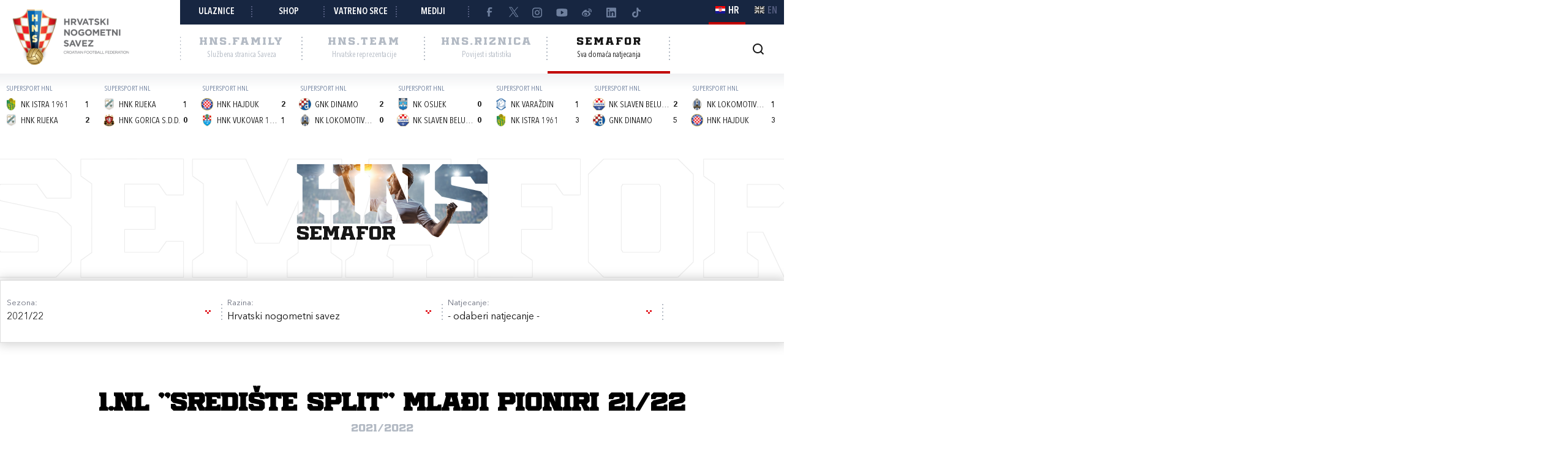

--- FILE ---
content_type: text/css
request_url: https://semafor.hns.family/static/css/main-responsive.min.css?v=QYzNgRaAAn225vyj6A482iHfr_Mnb6kP53BF55frKQQ
body_size: 2935
content:
@font-face{font-family:"Hustle";font-style:normal;src:url("/static/fonts/hustle.eot?");src:url("/static/onts/hustle.eot?#iefix") format("embedded-opentype"),url("/static/fonts/hustle.woff2") format("woff2"),url("/static/fonts/hustle.woff") format("woff"),url("/static/fonts/hustle.ttf") format("truetype");}@font-face{font-family:"Avenir Next LT Pro Regular";font-style:normal;src:url("/static/fonts/AvenirNextLTPro-Regular.eot?");src:url("/static/onts/AvenirNextLTPro-Regular.eot?#iefix") format("embedded-opentype"),url("/static/fonts/AvenirNextLTPro-Regular.woff2") format("woff2"),url("/static/fonts/AvenirNextLTPro-Regular.woff") format("woff"),url("/static/fonts/AvenirNextLTPro-Regular.ttf") format("truetype");}@font-face{font-family:"Avenir Next LT Pro Bold";font-style:normal;src:url("/static/fonts/AvenirNextLTPro-Bold.eot?");src:url("/static/onts/AvenirNextLTPro-Bold.eot?#iefix") format("embedded-opentype"),url("/static/fonts/AvenirNextLTPro-Bold.woff2") format("woff2"),url("/static/fonts/AvenirNextLTPro-Bold.woff") format("woff"),url("/static/fonts/AvenirNextLTPro-Bold.ttf") format("truetype");}@font-face{font-family:"Avenir Next LT Pro Demi";font-style:normal;src:url("/static/fonts/AvenirNextLTPro-Demi.eot?");src:url("/static/onts/AvenirNextLTPro-Demi.eot?#iefix") format("embedded-opentype"),url("/static/fonts/AvenirNextLTPro-Demi.woff2") format("woff2"),url("/static/fonts/AvenirNextLTPro-Demi.woff") format("woff"),url("/static/fonts/AvenirNextLTPro-Demi.ttf") format("truetype");}@font-face{font-family:"Avenir Next LT Pro Condensed";font-style:normal;src:url("/static/fonts/AvenirNextLTPro-Cn.eot?");src:url("/static/onts/AvenirNextLTPro-Cn.eot?#iefix") format("embedded-opentype"),url("/static/fonts/AvenirNextLTPro-Cn.woff2") format("woff2"),url("/static/fonts/AvenirNextLTPro-Cn.woff") format("woff"),url("/static/fonts/AvenirNextLTPro-Cn.ttf") format("truetype");}@font-face{font-family:"Avenir Next LT Pro Demi Condensed";font-style:normal;src:url("/static/fonts/AvenirNextLTPro-DemiCn.eot?");src:url("/static/onts/AvenirNextLTPro-DemiCn.eot?#iefix") format("embedded-opentype"),url("/static/fonts/AvenirNextLTPro-DemiCn.woff2") format("woff2"),url("/static/fonts/AvenirNextLTPro-DemiCn.woff") format("woff"),url("/static/fonts/AvenirNextLTPro-DemiCn.ttf") format("truetype");}@media screen and (max-wi:1320px){div.newsarchive,div.archive{padding-inline:20px;}div.newsarchive div.customHeader.type1,div.archive div.customHeader.type1{margin-top:0;}}@media screen and (max-width:1300px){body header>div.row1>div.part1>div.logo{margin-left:20px;}body header>div.row1>div.part2>div.part2b>div.search_profile{right:20px;}}@media screen and (max-width:1180px){body header>div.row1{padding-top:40px;position:relative;height:80px;}body header>div.row1>div.part1{width:180px;}body header>div.row1>div.part1>div.logo{height:76spx;line-height:76px;width:125px;}body header>div.row1>div.part1>div.logo>a>img{width:auto;height:60px;}body header>div.row1>div.part2{width:calc(100% - 180px);}body header>div.row1>div.part2>div.part2a{position:absolute;left:0;top:0;right:0;}body header>div.row1>div.part2>div.part2b>div.sections>ul>li>a{min-width:170px;}}@media screen and (min-width:1001px){body header>nav>ul>li:nth-child(n+7).dropdown div.dropdown-content{margin-left:-200px;}body header>nav>ul>li:nth-child(n+7).dropdown div.dropdown-content>div.ulContainer:before{left:220px;}}@media screen and (max-width:1000px){body header{position:relative;z-index:2000;overflow:visible;height:60px;}body header:after{display:none;}body header>nav div.onlyMobile{display:block;}body header>div.row1{padding-top:0;text-align:left;height:60px;}body header>div.row1 a#simple-menu{display:block;width:32px;height:32px;position:absolute;left:20px;top:14px;z-index:10000;display:block;background-image:url("/static/images/togglemenu.png");background-size:16px 14px;background-position:center center;background-repeat:no-repeat;}body header>div.row1 a#simple-menu.close{background-image:url("/static/images/togglemenu_off.png");background-size:14px 14px;}body header>div.row1>div.part1{width:125px;margin-left:80px;}body header>div.row1>div.part1>div.logo{margin-left:0;height:60px;line-height:60px;}body header>div.row1>div.part1>div.logo>a>img{height:50px;}body header>div.row1>div.part2>div.part2a>div.back,body header>div.row1>div.part2>div.part2a>div.links{display:none;}body header>div.row1>div.part2>div.part2a>div.lang{right:70px;top:11px;}body header>div.row1>div.part2>div.part2a>div.lang>ul>li.active>a{border-bottom:0;}body header>div.row1>div.part2>div.part2a>div.lang>ul>li>a{width:40px;line-height:40px;text-align:center;}body header>div.row1>div.part2>div.part2a>div.lang>ul>li>a>i{margin-right:0;}body header>div.row1>div.part2>div.part2a>div.lang>ul>li>a>span{display:none;}body header>div.row1>div.part2>div.part2b{margin-top:0;position:absolute;right:0;top:0;}body header>div.row1>div.part2>div.part2b>div.sections{display:none;}body header>nav{display:none;}body header>nav.showMobile{width:440px;max-width:100%;position:absolute;z-index:2000;background-color:#fff;text-align:left;border-top:0 none;}body header>nav.showMobile div.sections{display:block;width:100%;}body header>nav.showMobile div.sections ul>li{width:50%;}body header>nav.showMobile div.sections ul>li>a{width:100%;}body header>nav.showMobile div.sections ul>li:nth-child(2n)>a:after{display:none;}body header>nav.showMobile div.sections ul>li:first-child>a::before,body header>nav.showMobile div.sections ul>li:first-child>span::before{display:none;}body header>nav.showMobile>div.links{background-color:#172641;padding-top:20px;}body header>nav.showMobile>div.links>ul>li{display:block;}body header>nav.showMobile>div.links>ul>li>a{text-align:left;text-indent:20px;}body header>nav.showMobile>div.links>ul>li>a:before{display:none;}body header>nav.showMobile>div.links>ul>li.social{margin-top:10px;text-align:center;}body header>nav.showMobile.showMobile{display:block;}body header>nav.showMobile>ul{margin-bottom:10px;}body header>nav.showMobile>ul>li{width:100%;min-width:320px;display:block;}body header>nav.showMobile>ul>li>div{display:block;padding:0;height:44px;line-height:44px;}body header>nav.showMobile>ul>li>div,body header>nav.showMobile>ul>li>a{padding:0;display:block;text-align:left;position:relative;font-family:"Hustle",Arial,sans-serif;font-size:16px;height:44px;line-height:44px;text-indent:20px;border-top:1px solid #fff;}body header>nav.showMobile>ul>li>div>span,body header>nav.showMobile>ul>li>a>span{display:block;}body header>nav.showMobile>ul>li>div>span>i,body header>nav.showMobile>ul>li>a>span>i{right:20px;bottom:20px;}body header>nav.showMobile>ul>li:hover>a,body header>nav.showMobile>ul>li:hover>span{border-bottom:4px solid #fff;color:#c10000;}body header>nav.showMobile>ul>li.dropdown>a,body header>nav.showMobile>ul>li.dropdown>div{display:block;}body header>nav.showMobile>ul>li.dropdown>a:hover,body header>nav.showMobile>ul>li.dropdown>div:hover{border-bottom:0 none;color:#c10000;}body header>nav.showMobile>ul>li.dropdown>a:hover>div.dropdown-content,body header>nav.showMobile>ul>li.dropdown>div:hover>div.dropdown-content{display:none;}body header>nav.showMobile>ul>li.dropdown>a:hover:before,body header>nav.showMobile>ul>li.dropdown>div:hover:before{display:none;}body header>nav.showMobile>ul>li.dropdown.show>a,body header>nav.showMobile>ul>li.dropdown.show>div{display:block;height:auto;background-color:#f1f3f6;border-top:1px solid #d4dce6;border-bottom:1px solid #d4dce6;}body header>nav.showMobile>ul>li.dropdown.show>a>span>i.arrowDown,body header>nav.showMobile>ul>li.dropdown.show>div>span>i.arrowDown{bottom:auto;top:18px;margin-top:0;}body header>nav.showMobile>ul>li.dropdown.show>a>span>i.arrowDown:before,body header>nav.showMobile>ul>li.dropdown.show>a>span>i.arrowDown:after,body header>nav.showMobile>ul>li.dropdown.show>div>span>i.arrowDown:before,body header>nav.showMobile>ul>li.dropdown.show>div>span>i.arrowDown:after{margin-top:6px;}body header>nav.showMobile>ul>li.dropdown.show>a>div.dropdown-content,body header>nav.showMobile>ul>li.dropdown.show>div>div.dropdown-content{display:block;position:relative;background-color:#f1f3f6;padding-top:0;}body header>nav.showMobile>ul>li.dropdown.show>a>div.dropdown-content>div.ulContainer,body header>nav.showMobile>ul>li.dropdown.show>div>div.dropdown-content>div.ulContainer{background-color:#f1f3f6;}body header>nav.showMobile>ul>li.dropdown.show>a>div.dropdown-content>div.ulContainer>ul,body header>nav.showMobile>ul>li.dropdown.show>div>div.dropdown-content>div.ulContainer>ul{padding-bottom:10px;}body header>nav.showMobile>ul>li.dropdown.show>a>div.dropdown-content>div.ulContainer>ul>li,body header>nav.showMobile>ul>li.dropdown.show>div>div.dropdown-content>div.ulContainer>ul>li{border-top:0 none!important;}body header>nav.showMobile>ul>li.dropdown.show>a>div.dropdown-content>div.ulContainer>ul>li>a,body header>nav.showMobile>ul>li.dropdown.show>div>div.dropdown-content>div.ulContainer>ul>li>a{font-family:"Avenir Next LT Pro Demi Condensed",Arial,sans-serif;font-size:15px;border-bottom:0 none;position:relative;display:block;height:32px;line-height:32px;}body header>nav.showMobile>ul>li.dropdown.show>a>div.dropdown-content>div.ulContainer>ul>li>a:hover,body header>nav.showMobile>ul>li.dropdown.show>div>div.dropdown-content>div.ulContainer>ul>li>a:hover{background-color:inherit;color:#c10000;}body header>nav.showMobile>ul>li.dropdown.show>a>div.dropdown-content>div.ulContainer>ul>li>a:hover:before,body header>nav.showMobile>ul>li.dropdown.show>div>div.dropdown-content>div.ulContainer>ul>li>a:hover:before{content:"";position:absolute;left:20px;top:0;background-color:#c10000;width:3px;height:32px;z-index:1000;}body header>nav.showMobile>ul>li.dropdown.show>a>div.dropdown-content>div.ulContainer>ul>li>ul>li,body header>nav.showMobile>ul>li.dropdown.show>div>div.dropdown-content>div.ulContainer>ul>li>ul>li{text-indent:36px;}body header>nav.showMobile>ul>li.dropdown.show>a>div.dropdown-content>div.ulContainer>ul>li>ul>li>a,body header>nav.showMobile>ul>li.dropdown.show>div>div.dropdown-content>div.ulContainer>ul>li>ul>li>a{position:relative;font-family:"Avenir Next LT Pro Condensed",Arial,sans-serif;}body header>nav.showMobile>ul>li.dropdown.show>a>div.dropdown-content>div.ulContainer>ul>li>ul>li>a:hover,body header>nav.showMobile>ul>li.dropdown.show>div>div.dropdown-content>div.ulContainer>ul>li>ul>li>a:hover{background-color:inherit;color:#c10000;}body header>nav.showMobile>ul>li.dropdown.show>a>div.dropdown-content>div.ulContainer>ul>li>ul>li>a:hover:before,body header>nav.showMobile>ul>li.dropdown.show>div>div.dropdown-content>div.ulContainer>ul>li>ul>li>a:hover:before{content:"";position:absolute;left:20px;top:0;background-color:#c10000;width:3px;height:32px;z-index:1000;}body header>nav.showMobile>ul>li.dropdown.show div.ulContainer{box-shadow:none;}body header>nav.showMobile>ul>li.dropdown.show div.ulContainer:before{display:none;}}@media screen and (max-width:1340px){body{background-color:#f00;}body section.sponsors{padding-inline:20px;}body footer>div.part1{padding-bottom:20px;display:block;}body footer>div.part1>div{display:block;}body footer>div.part1>div>div{display:inline-block;}body footer>div.part1>div div.uefafifa{display:block;margin-left:auto;margin-right:auto;width:100%;padding-left:0;text-align:center;padding-top:20px;margin-top:20px;}body footer>div.part1>div div.uefafifa:before{content:"";position:absolute;width:100%;height:2px;left:0;top:0;background-image:url("/static/images/borders/red1.png");background-size:6px 6px;}body footer>div.part2{padding-inline:20px;}body footer>div.part3>div.social{left:40px;}body footer>div.part3>div.family{right:40px;}}@media screen and (max-width:1278px){body.page>main>div.page>div.page_group._middle_right{padding-inline:20px;grid-template-columns:1fr minmax(0,800px) 372px 1fr;}body.page>main>div.page>div.page_group._left_middle{padding-inline:20px;grid-template-columns:1fr 372px minmax(0,800px) 1fr;}}@media screen and (max-width:1060px){body footer>div.part1>div div.data>ul>li:nth-child(1),body footer>div.part1>div div.data>ul>li:nth-child(2){width:190px;}body footer>div.part1>div div.data>ul>li:nth-child(3){width:210px;}body footer>div.part3{margin-top:0;}}@media screen and (max-width:980px){body footer>div.part1>div>div{display:block;margin-left:auto;margin-right:auto;}body footer>div.part1>div div.logo{padding-bottom:30px;}body footer>div.part1>div div.data{display:block;margin-left:auto;margin-right:auto;padding-left:0;text-align:center;}body footer>div.part1>div div.data:before{content:"";position:absolute;width:100%;height:2px;left:0;top:0;background-image:url("/static/images/borders/red1.png");background-size:6px 6px;}body footer>div.part1>div div.data>ul{display:inline-block;margin-left:auto;margin-right:auto;}body footer>div.part1>div div.data>ul>li{display:block;}body footer>div.part2{display:none;}body.page>main>div.page>div.page_group._middle_right{padding-inline:0;grid-template-columns:100%;}body.page>main>div.page>div.page_group._middle_right>div:first-child,body.page>main>div.page>div.page_group._middle_right>div:last-child{display:none;grid-column:auto;}body.page>main>div.page>div.page_group._middle_right>div.colMiddle{grid-column:auto;}body.page>main>div.page>div.page_group._middle_right>div.colRight{grid-column:auto;width:400px;max-width:100%;padding:0;padding-inline:20px;margin-left:auto;margin-right:auto;margin-top:60px;}body.page>main>div.page>div.page_group._left_middle{padding-inline:0;grid-template-columns:100%;}body.page>main>div.page>div.page_group._left_middle>div:first-child,body.page>main>div.page>div.page_group._left_middle>div:last-child{display:none;grid-column:auto;}body.page>main>div.page>div.page_group._left_middle>div.colMiddle{grid-column:auto;}body.page>main>div.page>div.page_group._left_middle>div.colLeft{grid-column:auto;width:100%;max-width:400px;padding:0;margin-left:auto;margin-right:auto;margin-top:60px;display:none;}div.newsList.newsHorizontal ul{grid-template-columns:1fr 1fr;grid-column-gap:30px;grid-row-gap:40px;}div.newsarchive,div.archive{padding-inline:20px;}div.newsarchive div.customHeader.type1,div.archive div.customHeader.type1{margin-top:0;}div.pageText{padding-inline:20px;}div.pageHeader.classic>div.text{padding-inline:20px;}div.pageHeader.classic>div.photo img{width:100%;}div.pageHeader.classic>div.photo h6{text-align:right;padding-right:20px;}div.tabbedContent>div.tabsContent{padding-inline:20px;}div.tabbedContent>div.tabsContent div.pageText{padding:0;}div.newsList.newsClassic>ul>li.image_title_lead_short_classic>div.text{width:calc(100% - 282px);}}@media screen and (max-width:800px){div.zupanijskosrediste>div{float:none!important;}div.zupanijskosrediste>div>p{text-align:left!important;margin-top:15px;}}@media screen and (max-width:800px){div .pageHeader.standard1>div.block{padding-block:28px;}div .pageHeader.standard1>div.block>h1{font-size:32px;line-height:32px;}ul.data_table.col2>li{grid-template-columns:15% auto;}}@media screen and (max-width:700px){div.personslist.style1>ul{grid-template-columns:1fr 1fr;}div.newsList.newsClassic>ul>li.image_title_lead_short_classic>div.image{display:block;}div.newsList.newsClassic>ul>li.image_title_lead_short_classic>div.image img{width:100%;margin-bottom:20px;}div.newsList.newsClassic>ul>li.image_title_lead_short_classic>div.text{display:block;margin-bottom:30px;padding-left:0;width:100%!important;margin-bottom:50px;}}@media screen and (max-width:600px){div.newsList.newsHorizontal ul{grid-template-columns:1fr;grid-row-gap:40px;}div.newsList.newsHorizontal.datatype_thumbnails ul{grid-template-columns:1fr 1fr;}div.pageHeader.classic>div.text>h1{font-size:26px;line-height:30px;}body div.tabbedContent>div.tabs{width:100%;height:46px;white-space:nowrap;overflow-x:scroll;}ul.documentlist{display:block;}ul.documentlist>li{display:block;padding-block:15px;height:auto;position:relative;padding-left:50px;}ul.documentlist>li:before{content:"";width:18px;height:22px;background-image:url("/static/images/icons/document.png");background-size:18px 22px;background-repeat:no-repeat;position:absolute;left:10px;top:calc(50% - 11px);}ul.documentlist>li>div{height:auto;}ul.documentlist>li>div:nth-child(1){display:block;height:auto;}ul.documentlist>li>div:nth-child(1)>h4{position:initial;padding-left:0;margin-bottom:4px;}ul.documentlist>li>div:nth-child(1)>h4:before{display:none;}ul.documentlist>li>div:nth-child(2){display:block;}ul.documentlist>li>div:nth-child(2)>h3>a>i{margin-top:-10px;}body section.sponsors{padding-inline:0;padding-bottom:40px;padding-top:40px;}body section.sponsors>div.content>h2{margin-left:20px;font-size:18px;}body section.sponsors>div.content>ul:nth-child(2){margin-top:30px;}body section.sponsors>div.content>ul:nth-child(2)>li{width:150px;height:80px;}body section.sponsors>div.content>ul:nth-child(2)>li:last-child{width:150px;}body section.sponsors>div.content>ul:nth-child(2)>li>a{line-height:80px;}body section.sponsors>div.content>ul.sponsorsBigger>li{width:240px;}body section.sponsors>div.content>ul:nth-child(3)>li,body section.sponsors>div.content>ul:nth-child(4)>li{width:150px;height:70px;}body section.sponsors>div.content>ul:nth-child(3)>li:last-child,body section.sponsors>div.content>ul:nth-child(4)>li:last-child{width:150px;}body section.sponsors>div.content>ul:nth-child(3)>li>a,body section.sponsors>div.content>ul:nth-child(4)>li>a{line-height:70px;}body.pageArchive div.search>ul{grid-template-columns:1fr;grid-row-gap:20px;}}@media screen and (max-width:560px){body footer>div.part3{padding-top:40px;padding-bottom:60px;}body footer>div.part3>div.social{display:block;position:relative;left:auto;top:auto;}body footer>div.part3>div.family{display:block;position:relative;right:auto;top:auto;margin-top:60px;text-align:center;}body footer>div.part3>div.family>img{display:inline-block;}body footer>div.part3>div.family>i{top:-30px;left:50%;margin-left:-3px;}}